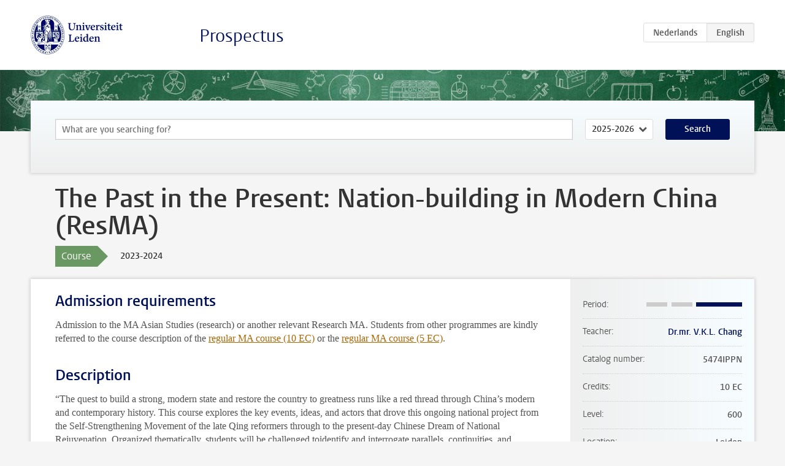

--- FILE ---
content_type: text/html; charset=UTF-8
request_url: https://www.studiegids.universiteitleiden.nl/en/courses/122828/the-past-in-the-present-nation-building-in-modern-china-resma
body_size: 4557
content:
<!DOCTYPE html>
<html lang="en">
<head>
    <meta charset="utf-8">
    <meta name="viewport" content="width=device-width, initial-scale=1, maximum-scale=1">
    <meta http-equiv="X-UA-Compatible" content="IE=edge" />
    <title>The Past in the Present: Nation-building in Modern China (ResMA), 2023-2024 - Prospectus - Universiteit Leiden</title>

    <!-- icons -->
    <link rel="shortcut icon" href="https://www.universiteitleiden.nl/design-1.0/assets/icons/favicon.ico" />
    <link rel="icon" type="image/png" sizes="32x32" href="https://www.universiteitleiden.nl/design-1.0/assets/icons/icon-32px.png" />
    <link rel="icon" type="image/png" sizes="96x96" href="https://www.universiteitleiden.nl/design-1.0/assets/icons/icon-96px.png" />
    <link rel="icon" type="image/png" sizes="195x195" href="https://www.universiteitleiden.nl/design-1.0/assets/icons/icon-195px.png" />

    <link rel="apple-touch-icon" href="https://www.universiteitleiden.nl/design-1.0/assets/icons/icon-120px.png" /> <!-- iPhone retina -->
    <link rel="apple-touch-icon" sizes="180x180" href="https://www.universiteitleiden.nl/design-1.0/assets/icons/icon-180px.png" /> <!-- iPhone 6 plus -->
    <link rel="apple-touch-icon" sizes="152x152" href="https://www.universiteitleiden.nl/design-1.0/assets/icons/icon-152px.png" /> <!-- iPad retina -->
    <link rel="apple-touch-icon" sizes="167x167" href="https://www.universiteitleiden.nl/design-1.0/assets/icons/icon-167px.png" /> <!-- iPad pro -->

    <link rel="stylesheet" href="https://www.universiteitleiden.nl/design-1.0/css/ul2common/screen.css">
    <link rel="stylesheet" href="/css/screen.css" />
</head>
<body class="prospectus course">
<script> document.body.className += ' js'; </script>


<div class="header-container">
    <header class="wrapper clearfix">
        <p class="logo">
            <a href="https://www.studiegids.universiteitleiden.nl/en">
                <img width="151" height="64" src="https://www.universiteitleiden.nl/design-1.0/assets/images/zegel.png" alt="Universiteit Leiden"/>
            </a>
        </p>
        <p class="site-name"><a href="https://www.studiegids.universiteitleiden.nl/en">Prospectus</a></p>
        <div class="language-btn-group">
                        <a href="https://www.studiegids.universiteitleiden.nl/courses/122828/the-past-in-the-present-nation-building-in-modern-china-resma" class="btn">
                <abbr title="Nederlands">nl</abbr>
            </a>
                                <span class="btn active">
                <abbr title="English">en</abbr>
            </span>
            </div>    </header>
</div>

<div class="hero" data-bgset="/img/hero-435w.jpg 435w, /img/hero-786w.jpg 786w, /img/hero-1440w.jpg 1440w, /img/hero-2200w.jpg 2200w"></div>


    <div class="search-container">
    <form action="https://www.studiegids.universiteitleiden.nl/en/search" class="search-form wrapper">
        <input type="hidden" name="for" value="courses" />
        <div class="search">
            <!-- <label class="select">
    <span>Search for</span>
    <select name="for">
                    <option value="courses">Courses</option>
                    <option value="programmes">Programmes</option>
            </select>
</label> -->
            <label class="keywords no-label">
    <span>Keywords</span>
    <input type="search" name="q" value="" placeholder="What are you searching for?" autofocus autocomplete="off"/>
</label>            <label class="select no-label">
    <span>Academic year</span>
    <select name="edition">
                    <option>2026-2027</option>
                    <option selected>2025-2026</option>
                    <option>2024-2025</option>
                    <option>2023-2024</option>
                    <option>2022-2023</option>
                    <option>2021-2022</option>
                    <option>2020-2021</option>
                    <option>2019-2020</option>
                    <option>2018-2019</option>
                    <option>2017-2018</option>
                    <option>2016-2017</option>
                    <option>2015-2016</option>
                    <option>2014-2015</option>
                    <option>2013-2014</option>
                    <option>2012-2013</option>
                    <option>2011-2012</option>
                    <option>2010-2011</option>
            </select>
</label>            <button type="submit">Search</button>        </div>
    </form>
</div>



    <div class="main-container">
        <div class="wrapper summary">
            <article class="content">
                <h1>The Past in the Present: Nation-building in Modern China (ResMA)</h1>
                <div class="meta">
                    <div class="entity">
                        <span><b>Course</b></span>
                    </div>
                    <div class="edition">
                        <span>2023-2024</span>
                    </div>
                                    </div>
            </article>
        </div>
        <div class="wrapper main clearfix">

            <article class="content">
                <h2>Admission requirements</h2>

<p>Admission to the MA Asian Studies (research) or another relevant Research MA. Students from other programmes are kindly referred to the course description of the <a href="https://studiegids.universiteitleiden.nl/courses/120547/the-past-in-the-present-nation-building-in-modern-china-10-ec">regular MA course (10 EC)</a> or the <a href="https://studiegids.universiteitleiden.nl/courses/120548/the-past-in-the-present-nation-building-in-modern-china-5-ec">regular MA course (5 EC)</a>.</p>


<h2>Description</h2>

<p>“The quest to build a strong, modern state and restore the country to greatness runs like a red thread through China’s modern and contemporary history. This course explores the key events, ideas, and actors that drove this ongoing national project from the Self-Strengthening Movement of the late Qing reformers through to the present-day Chinese Dream of National Rejuvenation. Organized thematically, students will be challenged toidentify and interrogate parallels, continuities, and connections across China’s modern history and contemporary politics, examining how past experiences have informed Chinese politics and identities, and conversely, how present-day goals have shaped Chinese interpretations and images of the past. Key themes in this course on Modern China include nationalism and national identity; territory and nationalities; revolution and war; science and technology; diplomacy and international law; visions of regionalism and global governance, and China-Europe relations. Students will be encouraged to analyze, compare, and connect primary sources to academic scholarship on modern and contemporary China from various disciplines.</p>


<h2>Course objectives</h2>

<p>Participants in this course will develop and acquire the following:</p>

<ul>
<li><p>A critical understanding of key themes and debates in the historiography of modern Chinese history</p></li>
<li><p>An understanding of Chinese perspectives on China’s modern history and relationships between China’s modern history and contemporary Chinese politics</p></li>
<li><p>Improved cognitive, communicative, and transferable academic skills, including skills for critically evaluating and contextualizing primary sources and key scholarly readings, assessing and contributing to academic debates, and reflexive learning.</p></li>
</ul>


<h2>Timetable</h2>

<p>The timetables are available through <a href="https://rooster.universiteitleiden.nl/schedule">My Timetable</a>.</p>

<p>The deadline(s) in MyTimetable is/are set for administrative purposes only. The actual date(s) will be communicated by the lecturer(s) in Brightspace.</p>


<h2>Mode of instruction</h2>

<p>Seminar</p>

<p>Attendance and participation are obligatory for seminars. Students are required to attend all sessions. It is up to the discretion of the convener of the course whether or not any missed class will have to be made up with an extra assignment. Being absent without notification can result in a lower grade or exclusion from the term end exams and a failing grade for the course.</p>


<h2>Assessment method</h2>

<h3>Academic integrity</h3>

<p>Students should familiarize themselves with the notion of academic integrity and the ways in which this plays out in their own work. A good place to start is <a href="https://www.universiteitleiden.nl/en/humanities/institute-for-area-studies/research/academic-integrity">this page</a>. <a href="https://www.organisatiegids.universiteitleiden.nl/en/regulations/general/plagiarism">Plagiarism</a> will not be tolerated. Students may not substantially reuse texts they have previously submitted in this or other courses. Minor overlap with previous work is allowed as long as it is duly noted in citation.</p>

<p>Students must submit their assignment(s) to Brightspace through Turnitin, so they can be checked for plagiarism. Submission via email is not accepted.</p>

<p>ChatGPT: What is possible and what is allowed? <a href="https://www.library.universiteitleiden.nl/students/chatgpt#i-am-a-student-dos-and-don-ts">Dos and Don&#039;ts</a>.</p>

<h3>Assessment and weighing</h3>

<table>
<thead>
<tr>
  <th>Partial assessment</th>
  <th>weighing</th>
</tr>
</thead>
<tbody>
<tr>
  <td>Attendance/weekly posts/assignments</td>
  <td>50%</td>
</tr>
<tr>
  <td>Term Paper (4,000 words)</td>
  <td>50%</td>
</tr>
</tbody>
</table>

<p>The overall course grade is the weighted average of the two components listed above; however, students must receive a minimum score of 5.50 (=6) for each component to pass the course.</p>

<p>The course is an integrated whole. All categories must be completed in the same academic year. No partial marks can be carried over into following years.</p>

<h3>Resit</h3>

<p>Students must receive a minimum score of 5.50 (=6) for each component in order to pass the course. If the grade for the Term Paper component is “5.49” (=5) or lower, a new term paper may be submitted. The topic and due date of the new paper will be determined in consultation with the lecturer. The grade for the new paper will replace the grade for the original paper (50%). There are no resit opportunities for the Attendance/Participation component.</p>

<h3>Inspection and feedback</h3>

<p>Feedback will be supplied primarily through Brightspace. If a student requests a review within 30 days after publication of the assessment results, a review will be organized.
 </p>


<h2>Reading list</h2>

<p>A Course Handbook denoting mandatory course readings will be posted on Brightspace before the start of the course. Additional information (powerpoints, useful websites, etc.) will also be shared on Brightspace over the course of the semester.</p>

<p>For the Research MA students additional reading will be determined by the convener at a later stage taking into account the students’ fields of interest. Extra sessions will be organized to discuss this extra literature.</p>


<h2>Registration</h2>

<p>Enrolment through <a href="https://mijn.universiteitleiden.nl/login">MyStudyMap</a> is mandatory.</p>


<h2>Contact</h2>

<ul>
<li><p>For substantive questions, contact the lecturer listed in the information bar on the right.</p></li>
<li><p>For questions about enrolment, admission, etc, contact the <a href="https://www.organisatiegids.universiteitleiden.nl/faculteiten-en-instituten/geesteswetenschappen/faculteitsbureau/onderwijs--en-studentzaken/onderwijsadministraties/onderwijsadministratie-de-vrieshof">Education Administration Office Vrieshof</a>.</p></li>
</ul>


<h2>Remarks</h2>

            </article>

            <aside>
                <dl>
                    <dt>Period</dt>
                    <dd class="has-block-lines"><div class="block-lines"><span class="block block-1 block-off"></span><span class="block block-2 block-off"></span><span class="block block-3 block-on"></span><span class="block block-4 block-on"></span></div></dd>
                                            <dt>Teacher</dt>
                                                    <dd><a href="https://www.universiteitleiden.nl/en/staffmembers/vincent-chang">Dr.mr. V.K.L. Chang</a></dd>
                                                                                    <dt>Catalog number</dt>
                    <dd>5474IPPN</dd>
                                                            <dt>Credits</dt>
                    <dd>10 EC</dd>
                                                            <dt>Level</dt>
                    <dd>600</dd>
                                                            <dt>Location</dt>
                    <dd>Leiden</dd>
                                                            <dt>Language</dt>
                    <dd>English</dd>
                                                            <dt>Faculty</dt>
                    <dd>Humanities</dd>
                                                            <dt>Brightspace</dt>
                    <dd>Yes</dd>
                                    </dl>

                                    <h2>Part of</h2>
                    <ul class="link-list">
                                                    <li>
                                <a href="https://www.studiegids.universiteitleiden.nl/en/studies/9727/asian-studies-research">
                                    <strong>Asian Studies (Research)</strong>
                                    <span class="meta">Master</span>
                                </a>
                            </li>
                                            </ul>
                
                
                                <h2>Available as</h2>
                <dl>
                                            <dt>A la Carte</dt>
                        <dd>No</dd>
                                            <dt>Contract</dt>
                        <dd>No</dd>
                                            <dt>Elective choice</dt>
                        <dd>No</dd>
                                            <dt>Evening course</dt>
                        <dd>No</dd>
                                            <dt>Exchange / Study Abroad</dt>
                        <dd>No</dd>
                                            <dt>Honours Class</dt>
                        <dd>No</dd>
                                    </dl>
                
                                    <h2>Course load (280h)</h2>
                    <dl>
                                                    <dt class="depth-0">Lectures</dt>
                            <dd class="depth-0">
                                                                    24h
                                                            </dd>
                                                    <dt class="depth-1">Lecture</dt>
                            <dd class="depth-1">
                                                                    0h
                                                            </dd>
                                                    <dt class="depth-1">Tutorial</dt>
                            <dd class="depth-1">
                                                                    24h
                                                            </dd>
                                                    <dt class="depth-0">Practical work</dt>
                            <dd class="depth-0">
                                                                    0h
                                                            </dd>
                                                    <dt class="depth-0">Tutoring</dt>
                            <dd class="depth-0">
                                                                    6h
                                                            </dd>
                                                    <dt class="depth-0">Examination</dt>
                            <dd class="depth-0">
                                                                    140h
                                                            </dd>
                                                    <dt class="depth-1">Paper</dt>
                            <dd class="depth-1">
                                                                    140h
                                                            </dd>
                                                    <dt class="depth-1">Exam</dt>
                            <dd class="depth-1">
                                                                    0h
                                                            </dd>
                                                    <dt class="depth-1">Other examinations</dt>
                            <dd class="depth-1">
                                                                    0h
                                                            </dd>
                                                    <dt class="depth-0">Self-tuition</dt>
                            <dd class="depth-0">
                                                                    90h
                                                            </dd>
                                                    <dt class="depth-0">Other</dt>
                            <dd class="depth-0">
                                                                    20h
                                                            </dd>
                                            </dl>
                            </aside>

        </div>
    </div>


<div class="footer-container">
    <footer class="wrapper">
        <p><a href="https://www.student.universiteitleiden.nl/en">Student website</a> — <a href="https://www.organisatiegids.universiteitleiden.nl/en/regulations/general/privacy-statements">Privacy</a> — <a href="/en/contact">Contact</a></p>

    </footer>
</div>

<script async defer src="/js/ul2.js" data-main="/js/ul2common/main.js"></script>
<script async defer src="/js/prospectus.js"></script>

    <script async src="https://www.googletagmanager.com/gtag/js?id=UA-874564-27"></script>
    <script>
        window.dataLayer = window.dataLayer || [];
        function gtag(){dataLayer.push(arguments);}
        gtag('js', new Date());
        gtag('config', 'UA-874564-27', {'anonymize_ip':true});
    </script>

</body>
</html>


--- FILE ---
content_type: application/javascript
request_url: https://www.studiegids.universiteitleiden.nl/js/ul2common/tables.js
body_size: -173
content:
(function($){
    var $tables = $('article table:not([class])');

    if (!$tables.length) return;

    // Add wrapping element around tables
    $tables.each(function(){
        var $table = $(this);

        if (!$table.parent().is('div.table')) {
            $table.wrap($('<div/>').addClass('table'));
            $table.removeAttr('border');
            $table.removeAttr('cellpadding');
            $table.removeAttr('cellspacing');
        }
    });

})(jQuery);